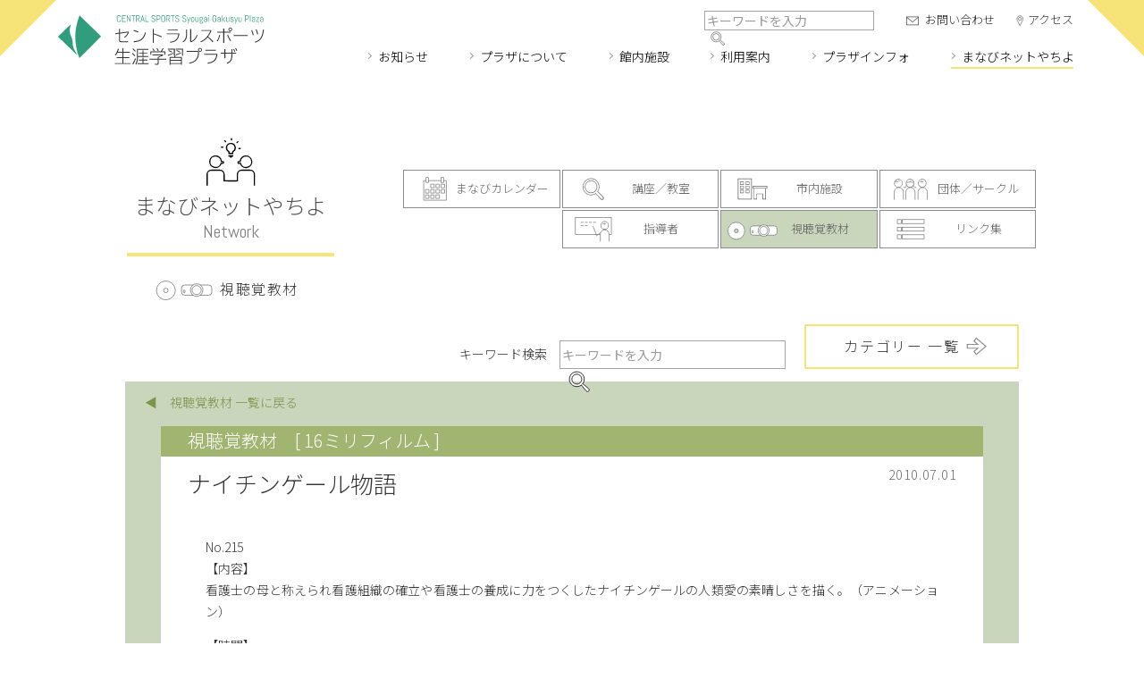

--- FILE ---
content_type: text/html; charset=UTF-8
request_url: https://www.syougai.yachiyo.chiba.jp/net/soft/film16mm/post-858/
body_size: 38525
content:
<!DOCTYPE html> 
<html lang="ja">
<head>
<meta charset="utf-8" />
<meta name="viewport" content="width=device-width, maximum-scale=1.0, user-scalable=yes">
<title>ナイチンゲール物語　 | 視聴覚教材 | まなびネットやちよ | セントラルスポーツ生涯学習プラザ</title>
<meta name="keywords" content="八千代市, 生涯学習" />
<meta name="description" content="No.215 【内容】 看護士の母と称えられ看護組織の確立や看護士の養成に力をつくしたナイチンゲールの人類愛の素晴しさを描く。（アニメーション） 【時間】 20分　　 【ジャンル】 特別活動　　　　 【対象】 幼・小（全）　　 【制作年】 Ｓ 61" />
<meta property="og:title" content="ナイチンゲール物語　 | 視聴覚教材 | まなびネットやちよ | セントラルスポーツ生涯学習プラザ" />
<meta property="og:type" content="article" />
<meta property="og:url" content="https://www.syougai.yachiyo.chiba.jp/net/soft/film16mm/post-858/" />
<meta property="og:image" content="https://www.syougai.yachiyo.chiba.jp/img/og_image.png" />
<meta property="og:description" content="No.215 【内容】 看護士の母と称えられ看護組織の確立や看護士の養成に力をつくしたナイチンゲールの人類愛の素晴しさを描く。（アニメーション） 【時間】 20分　　 【ジャンル】 特別活動　　　　 【対象】 幼・小（全）　　 【制作年】 Ｓ 61" />
<meta property="og:site_name" content="セントラルスポーツ生涯学習プラザ" />
<meta property="og:locale" content="ja_JP">
<link rel="icon" href="https://www.syougai.yachiyo.chiba.jp/img/favicon-48x48.png" type="image/png">
<link rel="apple-touch-icon-precomposed" href="https://www.syougai.yachiyo.chiba.jp/img/apple-icon-180x180.png">
<link rel="preconnect" href="https://fonts.googleapis.com">
<link rel="preconnect" href="https://fonts.gstatic.com" crossorigin>
<link href="https://fonts.googleapis.com/css2?family=Abel&family=Noto+Sans+JP:wght@300;400&display=swap" rel="stylesheet">    
<link rel="stylesheet" href="https://www.syougai.yachiyo.chiba.jp/wp/wp-content/themes/syougai_yachiyo2022/common/css/style.css" media="screen,print" />
<link rel="stylesheet" href="https://www.syougai.yachiyo.chiba.jp/wp/wp-content/themes/syougai_yachiyo2022/common/css/style_net.css" media="screen,print" />
<link rel="alternate" type="application/rss+xml" title="セントラルスポーツ生涯学習プラザ フィード" href="https://www.syougai.yachiyo.chiba.jp/feed/?post_type=news">
<script src="https://ajax.googleapis.com/ajax/libs/jquery/3.6.0/jquery.min.js"></script>
<script src="https://www.syougai.yachiyo.chiba.jp/wp/wp-content/themes/syougai_yachiyo2022/common/js/common.js"></script>
<script type="application/ld+json">
{
	"@context": "https://schema.org",
	"@graph":[
		{
			"@type":"Organization",
			"@id":"https://www.syougai.yachiyo.chiba.jp/#organization",
			"name":"セントラルスポーツ生涯学習プラザ",
			"description":"セントラルスポーツ生涯学習プラザはあなたの「学びたい」を応援します。",
			"url":"https://www.syougai.yachiyo.chiba.jp/",
			"telephone" : "+81-047-487-3718",
			"address": {
				"@type": "PostalAddress",
				"addressLocality": "八千代市ゆりのき台",
				"addressRegion": "千葉県",
				"postalCode": "276-0042",
				"streetAddress": "3-7-3",
				"addressCountry": "JP"
			},
			"contactPoint": [
				{ "@type" : "ContactPoint",
				"telephone" : "+81-047-487-3718",
				"contactType" : "customer service"
				}
			],
						"logo":{
				"@type":"ImageObject",
				"@id":"https://www.syougai.yachiyo.chiba.jp/#logo",
				"url":"https://www.syougai.yachiyo.chiba.jp/img/logo.svg",
				"caption":"セントラルスポーツ生涯学習プラザ"
			}
		},
		{
			"@type":"WebSite",
			"@id":"https://www.syougai.yachiyo.chiba.jp/#website",
			"url":"https://www.syougai.yachiyo.chiba.jp/",
			"name":"セントラルスポーツ生涯学習プラザ",
			"publisher":{
				"@id":"https://www.syougai.yachiyo.chiba.jp/#organization"
			},
			"potentialAction":{
				"@type":"SearchAction",
				"target":"https://www.syougai.yachiyo.chiba.jp/?s={search_term_string}",
				"query-input":"required name=search_term_string"
			}
		},
		{
			"@type":"WebPage",
			"@id":"https://www.syougai.yachiyo.chiba.jp/net/soft/film16mm/post-858/#webpage",
			"url":"https://www.syougai.yachiyo.chiba.jp/net/soft/film16mm/post-858/",
			"inLanguage":"ja_JP",
						"name":"ナイチンゲール物語　 | 視聴覚教材 | まなびネットやちよ | セントラルスポーツ生涯学習プラザ",
						"isPartOf":{
				"@id":"https://www.syougai.yachiyo.chiba.jp/#website"
			},
			"primaryImageOfPage":{
				"@type":"ImageObject",
				"@id":"https://www.syougai.yachiyo.chiba.jp/net/soft/film16mm/post-858/#primaryimage",
															"url":"https://www.syougai.yachiyo.chiba.jp/img/og_image.png",
										                				"caption":"セントラルスポーツ生涯学習プラザ"
                			},
			"datePublished": "2010-07-01T00:00:00+09:00",
			"dateModified": "2022-04-11T14:32:25+09:00",
						"description":"No.215 【内容】 看護士の母と称えられ看護組織の確立や看護士の養成に力をつくしたナイチンゲールの人類愛の素晴しさを描く。（アニメーション） 【時間】 20分　　 【ジャンル】 特別活動　　　　 【対象】 幼・小（全）　　 【制作年】 Ｓ 61"
									,"breadcrumb":{
				"@id":"https://www.syougai.yachiyo.chiba.jp/net/soft/film16mm/post-858/#breadcrumb"
			}
					}
		,{
			"@type": "BreadcrumbList",
			"@id":"https://www.syougai.yachiyo.chiba.jp/net/soft/film16mm/post-858/#breadcrumb",
			"itemListElement":[ 
			{
				"@type": "ListItem",
				"position": 1,
				"item": {
					"@id": "https://www.syougai.yachiyo.chiba.jp/",
					"url": "https://www.syougai.yachiyo.chiba.jp/",
					"name": "セントラルスポーツ生涯学習プラザ"
				}
			}
			,{
				"@type": "ListItem",
				"position": 2,
				"item": {
								"@id": "https://www.syougai.yachiyo.chiba.jp/network/",
					"url": "https://www.syougai.yachiyo.chiba.jp/network/",
									"name": "まなびネットやちよ"
											}
			}
						,{
				"@type": "ListItem",
				"position": 3,
				"item": {
										"@id": "https://www.syougai.yachiyo.chiba.jp/network/soft/",
						"url": "https://www.syougai.yachiyo.chiba.jp/network/soft/",
						"name": "視聴覚教材"
								}
			}
													,{
				"@type": "ListItem",
				"position": 4,
				"item": {
											"@id": "https://www.syougai.yachiyo.chiba.jp/net/soft/film16mm/post-858/",
						"url": "https://www.syougai.yachiyo.chiba.jp/net/soft/film16mm/post-858/",
																"name": "ナイチンゲール物語　"
									}
			}
									 ]
	 }
 ]
}
</script>
<meta name='robots' content='max-image-preview:large' />
<link rel='dns-prefetch' href='//help-api.30-sec.com' />
<link rel="alternate" title="oEmbed (JSON)" type="application/json+oembed" href="https://www.syougai.yachiyo.chiba.jp/wp-json/oembed/1.0/embed?url=https%3A%2F%2Fwww.syougai.yachiyo.chiba.jp%2Fnet%2Fsoft%2Ffilm16mm%2Fpost-858%2F" />
<link rel="alternate" title="oEmbed (XML)" type="text/xml+oembed" href="https://www.syougai.yachiyo.chiba.jp/wp-json/oembed/1.0/embed?url=https%3A%2F%2Fwww.syougai.yachiyo.chiba.jp%2Fnet%2Fsoft%2Ffilm16mm%2Fpost-858%2F&#038;format=xml" />
<style id='wp-img-auto-sizes-contain-inline-css' type='text/css'>
img:is([sizes=auto i],[sizes^="auto," i]){contain-intrinsic-size:3000px 1500px}
/*# sourceURL=wp-img-auto-sizes-contain-inline-css */
</style>
<style id='classic-theme-styles-inline-css' type='text/css'>
/*! This file is auto-generated */
.wp-block-button__link{color:#fff;background-color:#32373c;border-radius:9999px;box-shadow:none;text-decoration:none;padding:calc(.667em + 2px) calc(1.333em + 2px);font-size:1.125em}.wp-block-file__button{background:#32373c;color:#fff;text-decoration:none}
/*# sourceURL=/wp-includes/css/classic-themes.min.css */
</style>
<link rel='stylesheet' id='dashicons-css' href='https://www.syougai.yachiyo.chiba.jp/wp/wp-includes/css/dashicons.min.css?ver=6.9' type='text/css' media='all' />
<link rel='stylesheet' id='post-views-counter-frontend-css' href='https://www.syougai.yachiyo.chiba.jp/wp/wp-content/plugins/post-views-counter/css/frontend.css?ver=1.3.11' type='text/css' media='all' />
<link rel='stylesheet' id='jquerymodal-css' href='https://help-api.30-sec.com/wp/wp-content/themes/chat/css/jquery.modal.min.css' type='text/css' media='all' />
<link rel='stylesheet' id='utility-css' href='https://help-api.30-sec.com/wp/wp-content/themes/chat/css/utility.min.css' type='text/css' media='all' />
<link rel='stylesheet' id='mystyle-css' href='https://help-api.30-sec.com/wp/wp-content/themes/chat/css/mystyle.css' type='text/css' media='all' />
<script type="text/javascript" src="https://www.syougai.yachiyo.chiba.jp/wp/wp-includes/js/jquery/jquery.min.js?ver=3.7.1" id="jquery-core-js"></script>
<script type="text/javascript" src="https://www.syougai.yachiyo.chiba.jp/wp/wp-includes/js/jquery/jquery-migrate.min.js?ver=3.4.1" id="jquery-migrate-js"></script>
<link rel="https://api.w.org/" href="https://www.syougai.yachiyo.chiba.jp/wp-json/" /><link rel="alternate" title="JSON" type="application/json" href="https://www.syougai.yachiyo.chiba.jp/wp-json/wp/v2/net/858" /><link rel='shortlink' href='https://www.syougai.yachiyo.chiba.jp/?p=858' />

		<style>
			#wp-admin-bar-pvc-post-views .pvc-graph-container { padding-top: 6px; padding-bottom: 6px; position: relative; display: block; height: 100%; box-sizing: border-box; }
			#wp-admin-bar-pvc-post-views .pvc-line-graph {
				display: inline-block;
				width: 1px;
				margin-right: 1px;
				background-color: #ccc;
				vertical-align: baseline;
			}
			#wp-admin-bar-pvc-post-views .pvc-line-graph:hover { background-color: #eee; }
			#wp-admin-bar-pvc-post-views .pvc-line-graph-0 { height: 1% }
			#wp-admin-bar-pvc-post-views .pvc-line-graph-1 { height: 5% }
			#wp-admin-bar-pvc-post-views .pvc-line-graph-2 { height: 10% }
			#wp-admin-bar-pvc-post-views .pvc-line-graph-3 { height: 15% }
			#wp-admin-bar-pvc-post-views .pvc-line-graph-4 { height: 20% }
			#wp-admin-bar-pvc-post-views .pvc-line-graph-5 { height: 25% }
			#wp-admin-bar-pvc-post-views .pvc-line-graph-6 { height: 30% }
			#wp-admin-bar-pvc-post-views .pvc-line-graph-7 { height: 35% }
			#wp-admin-bar-pvc-post-views .pvc-line-graph-8 { height: 40% }
			#wp-admin-bar-pvc-post-views .pvc-line-graph-9 { height: 45% }
			#wp-admin-bar-pvc-post-views .pvc-line-graph-10 { height: 50% }
			#wp-admin-bar-pvc-post-views .pvc-line-graph-11 { height: 55% }
			#wp-admin-bar-pvc-post-views .pvc-line-graph-12 { height: 60% }
			#wp-admin-bar-pvc-post-views .pvc-line-graph-13 { height: 65% }
			#wp-admin-bar-pvc-post-views .pvc-line-graph-14 { height: 70% }
			#wp-admin-bar-pvc-post-views .pvc-line-graph-15 { height: 75% }
			#wp-admin-bar-pvc-post-views .pvc-line-graph-16 { height: 80% }
			#wp-admin-bar-pvc-post-views .pvc-line-graph-17 { height: 85% }
			#wp-admin-bar-pvc-post-views .pvc-line-graph-18 { height: 90% }
			#wp-admin-bar-pvc-post-views .pvc-line-graph-19 { height: 95% }
			#wp-admin-bar-pvc-post-views .pvc-line-graph-20 { height: 100% }
		</style><style id='global-styles-inline-css' type='text/css'>
:root{--wp--preset--aspect-ratio--square: 1;--wp--preset--aspect-ratio--4-3: 4/3;--wp--preset--aspect-ratio--3-4: 3/4;--wp--preset--aspect-ratio--3-2: 3/2;--wp--preset--aspect-ratio--2-3: 2/3;--wp--preset--aspect-ratio--16-9: 16/9;--wp--preset--aspect-ratio--9-16: 9/16;--wp--preset--color--black: #000000;--wp--preset--color--cyan-bluish-gray: #abb8c3;--wp--preset--color--white: #ffffff;--wp--preset--color--pale-pink: #f78da7;--wp--preset--color--vivid-red: #cf2e2e;--wp--preset--color--luminous-vivid-orange: #ff6900;--wp--preset--color--luminous-vivid-amber: #fcb900;--wp--preset--color--light-green-cyan: #7bdcb5;--wp--preset--color--vivid-green-cyan: #00d084;--wp--preset--color--pale-cyan-blue: #8ed1fc;--wp--preset--color--vivid-cyan-blue: #0693e3;--wp--preset--color--vivid-purple: #9b51e0;--wp--preset--gradient--vivid-cyan-blue-to-vivid-purple: linear-gradient(135deg,rgb(6,147,227) 0%,rgb(155,81,224) 100%);--wp--preset--gradient--light-green-cyan-to-vivid-green-cyan: linear-gradient(135deg,rgb(122,220,180) 0%,rgb(0,208,130) 100%);--wp--preset--gradient--luminous-vivid-amber-to-luminous-vivid-orange: linear-gradient(135deg,rgb(252,185,0) 0%,rgb(255,105,0) 100%);--wp--preset--gradient--luminous-vivid-orange-to-vivid-red: linear-gradient(135deg,rgb(255,105,0) 0%,rgb(207,46,46) 100%);--wp--preset--gradient--very-light-gray-to-cyan-bluish-gray: linear-gradient(135deg,rgb(238,238,238) 0%,rgb(169,184,195) 100%);--wp--preset--gradient--cool-to-warm-spectrum: linear-gradient(135deg,rgb(74,234,220) 0%,rgb(151,120,209) 20%,rgb(207,42,186) 40%,rgb(238,44,130) 60%,rgb(251,105,98) 80%,rgb(254,248,76) 100%);--wp--preset--gradient--blush-light-purple: linear-gradient(135deg,rgb(255,206,236) 0%,rgb(152,150,240) 100%);--wp--preset--gradient--blush-bordeaux: linear-gradient(135deg,rgb(254,205,165) 0%,rgb(254,45,45) 50%,rgb(107,0,62) 100%);--wp--preset--gradient--luminous-dusk: linear-gradient(135deg,rgb(255,203,112) 0%,rgb(199,81,192) 50%,rgb(65,88,208) 100%);--wp--preset--gradient--pale-ocean: linear-gradient(135deg,rgb(255,245,203) 0%,rgb(182,227,212) 50%,rgb(51,167,181) 100%);--wp--preset--gradient--electric-grass: linear-gradient(135deg,rgb(202,248,128) 0%,rgb(113,206,126) 100%);--wp--preset--gradient--midnight: linear-gradient(135deg,rgb(2,3,129) 0%,rgb(40,116,252) 100%);--wp--preset--font-size--small: 13px;--wp--preset--font-size--medium: 20px;--wp--preset--font-size--large: 36px;--wp--preset--font-size--x-large: 42px;--wp--preset--spacing--20: 0.44rem;--wp--preset--spacing--30: 0.67rem;--wp--preset--spacing--40: 1rem;--wp--preset--spacing--50: 1.5rem;--wp--preset--spacing--60: 2.25rem;--wp--preset--spacing--70: 3.38rem;--wp--preset--spacing--80: 5.06rem;--wp--preset--shadow--natural: 6px 6px 9px rgba(0, 0, 0, 0.2);--wp--preset--shadow--deep: 12px 12px 50px rgba(0, 0, 0, 0.4);--wp--preset--shadow--sharp: 6px 6px 0px rgba(0, 0, 0, 0.2);--wp--preset--shadow--outlined: 6px 6px 0px -3px rgb(255, 255, 255), 6px 6px rgb(0, 0, 0);--wp--preset--shadow--crisp: 6px 6px 0px rgb(0, 0, 0);}:where(.is-layout-flex){gap: 0.5em;}:where(.is-layout-grid){gap: 0.5em;}body .is-layout-flex{display: flex;}.is-layout-flex{flex-wrap: wrap;align-items: center;}.is-layout-flex > :is(*, div){margin: 0;}body .is-layout-grid{display: grid;}.is-layout-grid > :is(*, div){margin: 0;}:where(.wp-block-columns.is-layout-flex){gap: 2em;}:where(.wp-block-columns.is-layout-grid){gap: 2em;}:where(.wp-block-post-template.is-layout-flex){gap: 1.25em;}:where(.wp-block-post-template.is-layout-grid){gap: 1.25em;}.has-black-color{color: var(--wp--preset--color--black) !important;}.has-cyan-bluish-gray-color{color: var(--wp--preset--color--cyan-bluish-gray) !important;}.has-white-color{color: var(--wp--preset--color--white) !important;}.has-pale-pink-color{color: var(--wp--preset--color--pale-pink) !important;}.has-vivid-red-color{color: var(--wp--preset--color--vivid-red) !important;}.has-luminous-vivid-orange-color{color: var(--wp--preset--color--luminous-vivid-orange) !important;}.has-luminous-vivid-amber-color{color: var(--wp--preset--color--luminous-vivid-amber) !important;}.has-light-green-cyan-color{color: var(--wp--preset--color--light-green-cyan) !important;}.has-vivid-green-cyan-color{color: var(--wp--preset--color--vivid-green-cyan) !important;}.has-pale-cyan-blue-color{color: var(--wp--preset--color--pale-cyan-blue) !important;}.has-vivid-cyan-blue-color{color: var(--wp--preset--color--vivid-cyan-blue) !important;}.has-vivid-purple-color{color: var(--wp--preset--color--vivid-purple) !important;}.has-black-background-color{background-color: var(--wp--preset--color--black) !important;}.has-cyan-bluish-gray-background-color{background-color: var(--wp--preset--color--cyan-bluish-gray) !important;}.has-white-background-color{background-color: var(--wp--preset--color--white) !important;}.has-pale-pink-background-color{background-color: var(--wp--preset--color--pale-pink) !important;}.has-vivid-red-background-color{background-color: var(--wp--preset--color--vivid-red) !important;}.has-luminous-vivid-orange-background-color{background-color: var(--wp--preset--color--luminous-vivid-orange) !important;}.has-luminous-vivid-amber-background-color{background-color: var(--wp--preset--color--luminous-vivid-amber) !important;}.has-light-green-cyan-background-color{background-color: var(--wp--preset--color--light-green-cyan) !important;}.has-vivid-green-cyan-background-color{background-color: var(--wp--preset--color--vivid-green-cyan) !important;}.has-pale-cyan-blue-background-color{background-color: var(--wp--preset--color--pale-cyan-blue) !important;}.has-vivid-cyan-blue-background-color{background-color: var(--wp--preset--color--vivid-cyan-blue) !important;}.has-vivid-purple-background-color{background-color: var(--wp--preset--color--vivid-purple) !important;}.has-black-border-color{border-color: var(--wp--preset--color--black) !important;}.has-cyan-bluish-gray-border-color{border-color: var(--wp--preset--color--cyan-bluish-gray) !important;}.has-white-border-color{border-color: var(--wp--preset--color--white) !important;}.has-pale-pink-border-color{border-color: var(--wp--preset--color--pale-pink) !important;}.has-vivid-red-border-color{border-color: var(--wp--preset--color--vivid-red) !important;}.has-luminous-vivid-orange-border-color{border-color: var(--wp--preset--color--luminous-vivid-orange) !important;}.has-luminous-vivid-amber-border-color{border-color: var(--wp--preset--color--luminous-vivid-amber) !important;}.has-light-green-cyan-border-color{border-color: var(--wp--preset--color--light-green-cyan) !important;}.has-vivid-green-cyan-border-color{border-color: var(--wp--preset--color--vivid-green-cyan) !important;}.has-pale-cyan-blue-border-color{border-color: var(--wp--preset--color--pale-cyan-blue) !important;}.has-vivid-cyan-blue-border-color{border-color: var(--wp--preset--color--vivid-cyan-blue) !important;}.has-vivid-purple-border-color{border-color: var(--wp--preset--color--vivid-purple) !important;}.has-vivid-cyan-blue-to-vivid-purple-gradient-background{background: var(--wp--preset--gradient--vivid-cyan-blue-to-vivid-purple) !important;}.has-light-green-cyan-to-vivid-green-cyan-gradient-background{background: var(--wp--preset--gradient--light-green-cyan-to-vivid-green-cyan) !important;}.has-luminous-vivid-amber-to-luminous-vivid-orange-gradient-background{background: var(--wp--preset--gradient--luminous-vivid-amber-to-luminous-vivid-orange) !important;}.has-luminous-vivid-orange-to-vivid-red-gradient-background{background: var(--wp--preset--gradient--luminous-vivid-orange-to-vivid-red) !important;}.has-very-light-gray-to-cyan-bluish-gray-gradient-background{background: var(--wp--preset--gradient--very-light-gray-to-cyan-bluish-gray) !important;}.has-cool-to-warm-spectrum-gradient-background{background: var(--wp--preset--gradient--cool-to-warm-spectrum) !important;}.has-blush-light-purple-gradient-background{background: var(--wp--preset--gradient--blush-light-purple) !important;}.has-blush-bordeaux-gradient-background{background: var(--wp--preset--gradient--blush-bordeaux) !important;}.has-luminous-dusk-gradient-background{background: var(--wp--preset--gradient--luminous-dusk) !important;}.has-pale-ocean-gradient-background{background: var(--wp--preset--gradient--pale-ocean) !important;}.has-electric-grass-gradient-background{background: var(--wp--preset--gradient--electric-grass) !important;}.has-midnight-gradient-background{background: var(--wp--preset--gradient--midnight) !important;}.has-small-font-size{font-size: var(--wp--preset--font-size--small) !important;}.has-medium-font-size{font-size: var(--wp--preset--font-size--medium) !important;}.has-large-font-size{font-size: var(--wp--preset--font-size--large) !important;}.has-x-large-font-size{font-size: var(--wp--preset--font-size--x-large) !important;}
/*# sourceURL=global-styles-inline-css */
</style>
</head>

<!-- Google tag (gtag.js) -->
<script async src="https://www.googletagmanager.com/gtag/js?id=G-Q7XM61L95F"></script>
<script>
  window.dataLayer = window.dataLayer || [];
  function gtag(){dataLayer.push(arguments);}
  gtag('js', new Date());

  gtag('config', 'G-Q7XM61L95F');
</script>
<!-- / Google tag (gtag.js) -->

<body id="b-net_entry" class="b-network b-soft b-singular">
<header class="header">
	<div class="header_inner">

        
		<a class="header_logo header_logo_central" href="https://www.syougai.yachiyo.chiba.jp/">セントラルスポーツ生涯学習プラザ</a>
		
        
        <div class="header_nav">
            <nav class="global_nav">

                <ul class="gnav_ul">
	<li class="gnav_li gnav_li_home">
		<a class="gnav_a" href="https://www.syougai.yachiyo.chiba.jp/"><span class="gnav_label">トップページ</span><span class="gnav_label_en">Home</span></a>
	</li>
	<li class="gnav_li gnav_li_1 gnav_li_news">
		<a class="gnav_a" href="https://www.syougai.yachiyo.chiba.jp/news/"><span class="gnav_label">お知らせ</span><span class="gnav_label_en">News</span></a>
	</li>
	<li class="gnav_li gnav_li_1 gnav_li_about">
		<a class="gnav_a" href="https://www.syougai.yachiyo.chiba.jp/about/"><span class="gnav_label">プラザについて</span><span class="gnav_label_en">About</span></a>
	</li>
	<li class="gnav_li gnav_li_1 gnav_li_facility">
		<a class="gnav_a" href="https://www.syougai.yachiyo.chiba.jp/facility/"><span class="gnav_label gnav_label_s">館内施設</span><span class="gnav_label gnav_label_l">館内のご案内</span><span class="gnav_label_en">Facility</span></a>
        <nav class="gnav_menu">
            <ul class="gmenu_ul">
                <li class="gmenu_li gmenu_li_facility04"><a class="gmenu_a" href="https://www.syougai.yachiyo.chiba.jp/facility/f4/"><span class="gmenu_label">4F　<br class="br_sp">スタジオ／トレーニング室</span></a></li>
                <li class="gmenu_li gmenu_li_facility03"><a class="gmenu_a" href="https://www.syougai.yachiyo.chiba.jp/facility/f3/"><span class="gmenu_label">3F　<br class="br_sp">研修室／クラブハウス</span></a></li>
                <li class="gmenu_li gmenu_li_facility02"><a class="gmenu_a" href="https://www.syougai.yachiyo.chiba.jp/facility/f2/"><span class="gmenu_label">2F　<br class="br_sp">多目的ホール／アリーナ</span></a></li>
                <li class="gmenu_li gmenu_li_facility01"><a class="gmenu_a" href="https://www.syougai.yachiyo.chiba.jp/facility/"><span class="gmenu_label">1F　<br class="br_sp">温水プール／活動支援室<br>学習相談・情報提供コーナー</span></a></li>
            </ul>
        </nav>
	</li> 
	<li class="gnav_li gnav_li_1 gnav_li_guide">
		<a class="gnav_a" href="https://www.syougai.yachiyo.chiba.jp/guide/"><span class="gnav_label gnav_label_s">利用案内</span><span class="gnav_label gnav_label_l">施設の利用について</span><span class="gnav_label_en">Guide</span></a>
        <nav class="gnav_menu">
            <ul class="gmenu_ul">
                <li class="gmenu_li gmenu_li_guide_info"><a class="gmenu_a" href="https://www.syougai.yachiyo.chiba.jp/guide/"><span class="gmenu_label">施設利用の流れ</span></a></li>
                <li class="gmenu_li gmenu_li_guide_fee"><a class="gmenu_a" href="https://www.syougai.yachiyo.chiba.jp/guide/fee/"><span class="gmenu_label">料金表</span></a></li>
                <li class="gmenu_li gmenu_li_guide_access"><a class="gmenu_a" href="https://www.syougai.yachiyo.chiba.jp/guide/access/"><span class="gmenu_label">アクセス</span></a></li>
                <li class="gmenu_li gmenu_li_guide_reserve"><a class="gmenu_a" href="https://www.cm1.eprs.jp/yoyaku-chiba/w/index.jsp?communitycd=Y4" target="_blank"><span class="gmenu_label">予約システム</span></a></li>
                <li class="gmenu_li gmenu_li_guide_program"><a class="gmenu_a" href="https://www.syougai.yachiyo.chiba.jp/guide/program/"><span class="gmenu_label">プログラムスケジュール</span></a></li>
            </ul>
        </nav>
	</li>
	<li class="gnav_li gnav_li_1 gnav_li_plazainfo">
		<a class="gnav_a" href="https://www.syougai.yachiyo.chiba.jp/plazainfo/"><span class="gnav_label gnav_label_s">プラザインフォ</span><span class="gnav_label gnav_label_l">プラザからみなさんへ</span><span class="gnav_label_en">Plaza Info</span></a>
        <nav class="gnav_menu">
            <ul class="gmenu_ul">
                <li class="gmenu_li gmenu_li_plazainfo_calendar"><a class="gmenu_a" href="https://www.syougai.yachiyo.chiba.jp/plazainfo/"><span class="gmenu_label">プラザカレンダー</span></a></li>
                <li class="gmenu_li gmenu_li_plazainfo_report"><a class="gmenu_a" href="https://www.syougai.yachiyo.chiba.jp/report/"><span class="gmenu_label">まなびレポート</span></a></li>
                <li class="gmenu_li gmenu_li_plazainfo_college"><a class="gmenu_a" href="https://www.syougai.yachiyo.chiba.jp/plazainfo/college/"><span class="gmenu_label">市民カレッジ</span></a></li>
                <li class="gmenu_li gmenu_li_plazainfo_volunteer"><a class="gmenu_a" href="https://www.syougai.yachiyo.chiba.jp/plazainfo/volunteer/"><span class="gmenu_label">ボランティアバンク</span></a></li>
                <li class="gmenu_li gmenu_li_plazainfo_enquete"><a class="gmenu_a" href="https://www.syougai.yachiyo.chiba.jp/plazainfo/enquete/"><span class="gmenu_label">アンケート</span></a></li>
            </ul>
        </nav>
	</li>
	<li class="gnav_li gnav_li_1 gnav_li_net">
		<a class="gnav_a" href="https://www.syougai.yachiyo.chiba.jp/net/"><span class="gnav_label">まなびネット<br class="br_sp">やちよ</span><span class="gnav_label_en">Network</span></a>
        <nav class="gnav_menu">
            <ul class="gmenu_ul">
                <li class="gmenu_li gmenu_li_net_calendar"><a class="gmenu_a" href="https://www.syougai.yachiyo.chiba.jp/net-calendar/"><span class="gmenu_label">まなびカレンダー</span></a></li>
                <li class="gmenu_li gmenu_li_net_news"><a class="gmenu_a" href="https://www.syougai.yachiyo.chiba.jp/net/"><span class="gmenu_label">生涯学習情報のお知らせ</span></a></li>
                <li class="gmenu_li gmenu_li_net_class"><a class="gmenu_a" href="https://www.syougai.yachiyo.chiba.jp/net/class/"><span class="gmenu_label">講座／教室</span></a></li>
                <li class="gmenu_li gmenu_li_net_facility"><a class="gmenu_a" href="https://www.syougai.yachiyo.chiba.jp/net/facility/"><span class="gmenu_label">市内施設</span></a></li>
                <li class="gmenu_li gmenu_li_net_circle"><a class="gmenu_a" href="https://www.syougai.yachiyo.chiba.jp/net/circle/"><span class="gmenu_label">団体／サークル</span></a></li>
                <li class="gmenu_li gmenu_li_net_leader"><a class="gmenu_a" href="https://www.syougai.yachiyo.chiba.jp/net/leader/"><span class="gmenu_label">指導者</span></a></li>
                <li class="gmenu_li gmenu_li_net_soft"><a class="gmenu_a" href="https://www.syougai.yachiyo.chiba.jp/net/soft/"><span class="gmenu_label">視聴覚教材</span></a></li>
                <li class="gmenu_li gmenu_li_net_link"><a class="gmenu_a" href="https://www.syougai.yachiyo.chiba.jp/net-link/"><span class="gmenu_label">リンク集</span></a></li>
            </ul>
        </nav>
	</li>
	<li class="gnav_li gnav_li_2 gnav_li_contact">
		<a class="gnav_a" href="https://www.syougai.yachiyo.chiba.jp/contact/"><span class="gnav_label">お問い合わせ</span><span class="gnav_label_en">Contact</span></a>
	</li>
	<li class="gnav_li gnav_li_2 gnav_li_access">
		<a class="gnav_a" href="https://www.syougai.yachiyo.chiba.jp/guide/access/"><span class="gnav_label">アクセス</span><span class="gnav_label_en">Access</span></a>
	</li>


</ul>

            </nav>
            <div class="header_search">

                <form method="get" id="siteSearch" action="https://www.syougai.yachiyo.chiba.jp/">
    <fieldset class="sitesearch">
        <input type="text" name="s" id="searchInput" class="sitesearch_search" value="" placeholder="キーワードを入力">
        <input type="submit" value="検索" accesskey="f" class="sitesearch_submit">
    </fieldset>
</form>                

            </div>
        </div>
        <div class="btn_menu"><a href=""><span>メニュー</span></a></div>
        <div class="bg_menu"></div>
	</div>
</header>
<!-- / header -->
<main class="contents contents_entry contents_network contents_net_entry">
<div class="content_wrap content_wrap_net_entry">
<header class="content_header">

    
    <h1 class="content_label content_label_network">
		<span class="content_label_ja">まなびネットやちよ</span>
		<span class="content_label_en">network</span>
        		<span class="content_label_sub content_label_sub_soft">視聴覚教材</span>
        	</h1>

        
    <div class="content_header_nav content_header_nav_net">
        <div class="archive_nav archive_nav_cat archive_nav_net">

                            <ul class="catlist catlist_net catlist_net_net_entry">

            
                <li class="catlist_item catlist_item_net catlist_item_calendar">
                    <a class="catlist_item_a" href="https://www.syougai.yachiyo.chiba.jp/net-calendar/">まなびカレンダー</a>
                </li>

            
                            <li class="catlist_item catlist_item_net catlist_item_class">
                    <a class="catlist_item_a" href="https://www.syougai.yachiyo.chiba.jp/net/class/">講座／教室</a>
                </li>
                            <li class="catlist_item catlist_item_net catlist_item_facility">
                    <a class="catlist_item_a" href="https://www.syougai.yachiyo.chiba.jp/net/facility/">市内施設</a>
                </li>
                            <li class="catlist_item catlist_item_net catlist_item_circle">
                    <a class="catlist_item_a" href="https://www.syougai.yachiyo.chiba.jp/net/circle/">団体／サークル</a>
                </li>
                            <li class="catlist_item catlist_item_net catlist_item_leader">
                    <a class="catlist_item_a" href="https://www.syougai.yachiyo.chiba.jp/net/leader/">指導者</a>
                </li>
                            <li class="catlist_item catlist_item_net catlist_item_soft current_page_item">
                    <a class="catlist_item_a" href="https://www.syougai.yachiyo.chiba.jp/net/soft/">視聴覚教材</a>
                </li>
            
            
                <li class="catlist_item catlist_item_net catlist_item_link">
                    <a class="catlist_item_a" href="https://www.syougai.yachiyo.chiba.jp/net-link/">リンク集</a>
                </li>

            
        </ul>
            
</div><!-- /.archive_nav -->
    </div>

    
</header>


 <div class="content content_network">
    <div class="net_search_catindex">
        <span class="label_sitesearch">キーワード検索</span>
        <form method="get" id="siteSearch-net" action="https://www.syougai.yachiyo.chiba.jp/">
    <fieldset class="sitesearch">
        <input type="text" name="s" id="searchInput-net" class="sitesearch_search" value="" placeholder="キーワードを入力">
        <input type="hidden" name="post_type" value="net">
        <input type="submit" value="検索" accesskey="f" class="sitesearch_submit">
    </fieldset>
</form>                
        <a class="btn_box_arrow btn_box_arrow_s" href="https://www.syougai.yachiyo.chiba.jp//net-catindex/"><span class="btn_ba_label">カテゴリー 一覧</span></a>
    </div>
</div><!-- /.content -->


<div class="content content_cat_color content_net_entry content_network content_soft">

            <div class="net_backto_index net_backto_index_soft">
            <a href="https://www.syougai.yachiyo.chiba.jp/net/soft/">&#x25c0;　視聴覚教材 一覧に戻る</a>
        </div>
    
		
    <article class="entry entry_network">
        <header class="entry_header entry_header_network">
            <div class="entry_tags">
                                                <a class="entry_cat entry_cat_net entry_cat_soft" href="https://www.syougai.yachiyo.chiba.jp/net/soft/">視聴覚教材</a>
                                            <a class="entry_cat entry_cat_net entry_cat_child entry_cat_soft" href="https://www.syougai.yachiyo.chiba.jp/net/soft/film16mm/">[ 16ミリフィルム ]</a>
                                                                                </div>
                            <div class="entry_date">2010.07.01</div>
                        <h1 class="entry_title">ナイチンゲール物語　</h1>
        </header>
                <section class="section_body entry_body entry_body_network">

            
            <div class="sbody_text">
                <p>No.215<br />
【内容】<br />
看護士の母と称えられ看護組織の確立や看護士の養成に力をつくしたナイチンゲールの人類愛の素晴しさを描く。（アニメーション）</p>
<p>【時間】<br />
20分　　</p>
<p>【ジャンル】<br />
特別活動　　　　</p>
<p>【対象】<br />
幼・小（全）　　</p>
<p>【制作年】<br />
Ｓ 61</p>
            </div>

            
                
                
                
            
            
        </section><!-- /.section_body -->
            </article>

		
</div><!-- /.content -->



</div><!-- /.content_wrap -->
</main><!-- /main.contents -->


<footer class="footer">
	<div class="footer_info_wrap content_wrap content_wrap_deco">
		<div class="footer_info content">
            <ul class="footer_info_nav">
                <li class="footer_info_navitem">
            		<a class="footer_info_navitem_a" href="https://www.syougai.yachiyo.chiba.jp/sitemap/">サイトマップ</a>
                </li>
                <li class="footer_info_navitem">
            		<a class="footer_info_navitem_a" href="https://www.syougai.yachiyo.chiba.jp/privacy/">プライバシーポリシー</a>
                </li>
                <li class="footer_info_navitem">
            		<a class="footer_info_navitem_a" href="https://www.syougai.yachiyo.chiba.jp/aboutsite/">このサイトについて</a>
                </li>
            </ul>
            <div class="footer_info_address">
                <p>
                    セントラルスポーツ生涯学習プラザ<br>
                    住所：〒276-0042 <br class="br_sp">千葉県八千代市ゆりのき台3丁目7番3　<a href="https://www.syougai.yachiyo.chiba.jp/guide/access/?id=access-map">&nbsp;&gt;&gt; 地図&nbsp;</a><br>
                    <a class="footer_info_tel" href="tel:047-487-3718">TEL：047-487-3718</a>（生涯学習に関する問い合わせ） <br class="br_sp">FAX：047-487-3720<br>
                    <a class="footer_info_tel" href="tel:047-487-3719">TEL：047-487-3719</a>（施設の利用に関する問い合わせ）
                </p>
            </div>
		</div>
		<div class="footer_copy"><small>&copy; Yachiyo City Sougou Syougai Gakusyu Plaza</small></div>
	</div>
</footer>
<div class="page-top"><a href="#pagetop">Page Top</a></div>





<script>
if ('loading' in HTMLImageElement.prototype) { 
  const images = document.querySelectorAll('img[loading="lazy"]');
  const img_srcset = document.querySelectorAll("img[data-srcset]");
  const sources = document.querySelectorAll("source[data-srcset]");
 
  if(images.length > 0) {
    images.forEach(img => {
      if(img.dataset.src) {
         img.src = img.dataset.src;
      }
    });
  }
  if(img_srcset.length > 0) {
    img_srcset.forEach(img_srcset => {
      img_srcset.srcset = img_srcset.dataset.srcset;
    });
  }
  if(sources.length > 0){
    sources.forEach(source => {
      source.srcset = source.dataset.srcset;
    });
  }
} else {
  const script = document.createElement('script');
  script.src = 'https://cdnjs.cloudflare.com/ajax/libs/lazysizes/5.3.0/lazysizes.min.js';
  document.body.appendChild(script);
}
</script>

<div  id="help">
<img src="https://help-api.30-sec.com/wp/wp-content/themes/chat/img/chatclose.png" alt="閉じる" class="close">
<a class="noscroll open" href="#chatModal"><img src="https://help-api.30-sec.com/wp/wp-content/themes/chat/img/chatopen.png" alt="FAQサポート" class=""></a>
</div>
<div id="chatModal" class="modal">
<div class="card">
<div class="card-header"><img src="https://help-api.30-sec.com/wp/wp-content/themes/chat/img/yacchi.png" width="40" alt="" class="me-4">FAQサポート</div>
<div class="card-body">
<div id="chatBox"></div>
</div>
<div class="card-footer"><a href="#" rel="modal:close" class="btn btn-lg btn-secondary noscroll">閉じる</a></div>
</div>
</div>
<script type="speculationrules">
{"prefetch":[{"source":"document","where":{"and":[{"href_matches":"/*"},{"not":{"href_matches":["/wp/wp-*.php","/wp/wp-admin/*","/wp/wp-content/uploads/*","/wp/wp-content/*","/wp/wp-content/plugins/*","/wp/wp-content/themes/syougai_yachiyo2022/*","/*\\?(.+)"]}},{"not":{"selector_matches":"a[rel~=\"nofollow\"]"}},{"not":{"selector_matches":".no-prefetch, .no-prefetch a"}}]},"eagerness":"conservative"}]}
</script>
<script type="text/javascript" src="https://help-api.30-sec.com/wp/wp-content/themes/chat/js/jquery.modal.min.js" id="jquerymodal-js"></script>
<script type="text/javascript" src="https://help-api.30-sec.com/wp/wp-content/themes/chat/js/script.js" id="myscript-js"></script>
</body>
</html>


--- FILE ---
content_type: text/css
request_url: https://www.syougai.yachiyo.chiba.jp/wp/wp-content/themes/syougai_yachiyo2022/common/css/style_net.css
body_size: 20209
content:
@charset "UTF-8";
/* net */

/* まなびネット　共通 ********************/

.net_search_catindex .label_sitesearch{
    display: inline-block;
}

@media print, screen and (min-width: 768px) { /****** tablet以上 ******/

    .net_search_catindex{
        display: flex;
        justify-content: flex-end;
        align-items: flex-end;
        padding-bottom: 1em;
    }
    .section_net_index + .net_search_catindex{
        align-items: center;
        padding: 35px 35px 80px 0;
    }
    .net_search_catindex .label_sitesearch{
        padding-right: 1em;
        padding-bottom: 0.4em;
    }
    .net_search_catindex .sitesearch{
        width: 253px;
        height: 32px;
    }
    .net_search_catindex .btn_box_arrow{
        margin-left: 1.5em;
    }
	
}
@media screen and (max-width: 767px) { /**** tablet未満（SP） ****/

    .net_search_catindex{
        padding-bottom: 1em;
    }
    .section_net_index + .net_search_catindex{
        padding-bottom: 5em;
    }
    .net_search_catindex .btn_box_arrow{
        margin: 0.5em 0 0 auto;
    }

/*    .net_search_catindex{
        display: none;
    }
    #b-net .net_search_catindex{
        display: block;
    }
*/
}


/* まなびネット　tax, single ********************/

/* ページタイトル 下層 */
.content_label_sub{
    display: flex;
    justify-content: center;
    align-items: center;
    padding-top: 1.0em;
    padding-right: 0.5em;
    font-size: 1.1429em;
    letter-spacing: 0.1em;
    border-top: solid 4px #F6E479;
}
.content_label_sub::before{
    display: block;
    width: 4.0em;
    height: 2.5em;
    content: "";
    background: 50% 50% no-repeat;
    background-size: contain;
}
.content_label_sub_soft::before{
    margin-right: 0.5em;
}

.content_label_sub.content_label_sub_net-catindex::before,
.content_label_sub.content_label_sub_search::before{
    width: 1px;
    background: none;
}

@media print, screen and (min-width: 768px) { /****** tablet以上 ******/

    /* ページタイトル 下層 */
    .content_header .content_label_network{
        padding-bottom: 0;
    }
    #b-net .content_header .content_label_network{
        padding-bottom: 3em;
    }
    
    .content_label_sub{
        width: calc(100% + 1em);
        margin: 0.8em -0.5em 0;
    }

}
@media screen and (max-width: 767px) { /**** tablet未満（SP） ****/
	
    /* ページタイトル 下層 */
    .content_label_sub{
        width: 75%;
        margin: 0.8em 0 0;
    }

}

/* カテゴリーメニュー */
.content_header_nav_net .catlist_net{
    display: flex;
    flex-wrap: wrap;
}
.content_header_nav_net .catlist_item_net{
    margin: 1px;
}
.content_header_nav_net .catlist_item_net a{
    display: block;
    padding-left: 4em;
    font-size: 0.9286em;
    line-height: 2.5;
    text-align: center;
    color: #666;
    border: solid 1px #8C8B8D;
    background: 0.5em 50% no-repeat;
    background-size: 4.3em auto;
}

.content_label_sub_net-calendar::before,
.content_header_nav_net .catlist_item_calendar a{
    background-image: url("../../img/common/icn_net_calendar.svg");
}
.content_label_sub_class::before,
.content_header_nav_net .catlist_item_class a{
    background-image: url("../../img/common/icn_net_class.svg");
}
.content_label_sub_facility::before,
.content_header_nav_net .catlist_item_facility a{
    background-image: url("../../img/common/icn_net_facility.svg");
}
.content_label_sub_circle::before,
.content_header_nav_net .catlist_item_circle a{
    background-image: url("../../img/common/icn_net_circle.svg");
}
.content_label_sub_leader::before,
.content_header_nav_net .catlist_item_leader a{
    background-image: url("../../img/common/icn_net_leader.svg");
}
.content_label_sub_soft::before,
.content_header_nav_net .catlist_item_soft a{
    background-image: url("../../img/common/icn_net_soft.svg");
}
.content_label_sub_net-link::before,
.content_header_nav_net .catlist_item_link a{
    background-image: url("../../img/common/icn_net_link.svg");
}

.content_cat_color.content_net-calendar,
.content_header_nav_net .current_page_item.catlist_item_calendar a,
.content_header_nav_net .catlist_item_calendar a:hover{
    background-color: #DEEBF2;
}
.content_cat_color.content_class,
.content_header_nav_net .current_page_item.catlist_item_class a,
.content_header_nav_net .catlist_item_class a:hover{
    background-color: #F4E7EF;
}
.content_cat_color.content_facility,
.content_header_nav_net .current_page_item.catlist_item_facility a,
.content_header_nav_net .catlist_item_facility a:hover{
    background-color: #FCE1C9;
}
.content_cat_color.content_circle,
.content_header_nav_net .current_page_item.catlist_item_circle a,
.content_header_nav_net .catlist_item_circle a:hover{
    background-color: #E0DAEB;
}
.content_cat_color.content_leader,
.content_header_nav_net .current_page_item.catlist_item_leader a,
.content_header_nav_net .catlist_item_leader a:hover{
    background-color: #D5E3EB;
}
.content_cat_color.content_soft,
.content_header_nav_net .current_page_item.catlist_item_soft a,
.content_header_nav_net .catlist_item_soft a:hover{
    background-color: #C9D6BB;
}
.content_cat_color.content_net-link,
.content_header_nav_net .current_page_item.catlist_item_link a,
.content_header_nav_net .catlist_item_link a:hover{
    background-color: #F7EAB3;
}
.content_cat_color.content_net-catindex{
    background-color: #FDF5D1;
}

/* .content_cat_color 記事一覧、記事詳細 */
.content_cat_color.content_network .section_entrylist,
.content_cat_color.content_network .entry,
.content_cat_color.content_network .section{
    background-color: #fff;
}

/* .catlist_child 子カテゴリ一覧 */
.catlist_child.catlist_net{
    display: flex;
    flex-wrap: wrap;
    justify-content: flex-start;
}
.catlist_child.catlist_net .catlist_item_a{
    background-color: #fff;
    color: #666;
}

.catlist_child.catlist_net .current_page_item .catlist_item_a{
    color: #fff;
}
.cat_nav_net_child_class .catlist_child.catlist_net .current_page_item .catlist_item_a,
.cat_nav_net_child_class .catlist_child.catlist_net .catlist_item_a:hover,
.content_class .entry .entry_header_network .entry_tags{
    background-color: #D09DB9;
}
.cat_nav_net_child_facility .catlist_child.catlist_net .current_page_item .catlist_item_a,
.cat_nav_net_child_facility .catlist_child.catlist_net .catlist_item_a:hover,
.content_facility .entry .entry_header_network .entry_tags{
    background-color: #E88C7C;
}
.cat_nav_net_child_circle .catlist_child.catlist_net .current_page_item .catlist_item_a,
.cat_nav_net_child_circle .catlist_child.catlist_net .catlist_item_a:hover,
.content_circle .entry .entry_header_network .entry_tags{
    background-color: #8E8BBE;
}
.cat_nav_net_child_leader .catlist_child.catlist_net .current_page_item .catlist_item_a,
.cat_nav_net_child_leader .catlist_child.catlist_net .catlist_item_a:hover,
.content_leader .entry .entry_header_network .entry_tags{
    background-color: #7AB4D6;
}
.cat_nav_net_child_soft .catlist_child.catlist_net .current_page_item .catlist_item_a,
.cat_nav_net_child_soft .catlist_child.catlist_net .catlist_item_a:hover,
.content_soft .entry .entry_header_network .entry_tags{
    background-color: #A0B670;
}
.cat_nav_net_child_link .catlist_child.catlist_net .catlist_item_a:hover{
    background-color: #EED019;
}


@media print, screen and (min-width: 768px) { /****** tablet以上 ******/

    .content_header_nav_net .catlist_net{
        justify-content: flex-end;
        padding-bottom: 2em;
    }
    .content_header_nav_net .catlist_item_net a{
        width: 13.5em;
        transition: all 0.4s ease-out;
    }
    .content_header_nav_net .catlist_item_net a:hover{
        opacity: 1;
    }

    /* .content_cat_color 記事一覧、記事詳細 */
    .content_cat_color.content_network{
        padding: 26px 40px;
    }
    .content_cat_color.content_network .section_entrylist,
    .content_cat_color.content_network .entry,
    .content_cat_color.content_network .section{
        padding: 50px 50px;
    }

    /* .catlist_child 子カテゴリ一覧 */
    .catlist_child.catlist_net{
        margin-left: -6px;
        margin-right: -6px;
        padding-bottom: 15px;
    }
    .catlist_child.catlist_net .catlist_item{
        width: calc(25% - 12px);
        margin: 5px 6px;
    }
    .cat_nav_net_child_link .catlist_child.catlist_net .catlist_item{
        width: auto;
    }
    .catlist_child.catlist_net .catlist_item_a{
        height: 3.5em;
        padding: 0.2em;
    }
    .cat_nav_net_child_link .catlist_child.catlist_net .catlist_item_a{
        padding: 0.2em 1.5em;
        font-size: 1.5rem;
    }
    .catlist_child.catlist_net .catlist_item_a:hover{
        opacity: 1;
        color: #fff;
    }

}
@media screen and (max-width: 767px) { /**** tablet未満（SP） ****/

    .content_header_nav_net .catlist_net{
    }
    .content_header_nav_net .catlist_item_net{
        width: calc(50% - 2px);
    }
    .content_header_nav_net .catlist_item_net a{
        width: 100%;
    }

    /* .content_cat_color 記事一覧、記事詳細 */
    .content_cat_color.content_network{
        width: 100%;
        padding: 4vw 3.2vw;
        margin-bottom: 4vw;
    }
    .content_cat_color.content_network .section_entrylist,
    .content_cat_color.content_network .entry,
    .content_cat_color.content_network .section{
        padding: 6.4vw 4vw;
    }

    /* .catlist_child 子カテゴリ一覧 */
    .catlist_child.catlist_net{
        margin-left: -0.8vw;
        margin-right: -0.8vw;
        padding-bottom: 4vw;
    }
    .catlist_child.catlist_net .catlist_item{
        width: auto;
        margin: 0.8vw;
    }
    .catlist_child.catlist_net .catlist_item_a{
        padding: 0.5em 0.3em 0.5em 0.4em; 
        font-size: 3.4667vw;
    }
    .cat_nav_net_child_link .catlist_child.catlist_net .catlist_item_a{
        padding: 0.5em 1em;
        font-size: 4vw;

    }

}


/* single */

.net_backto_index a{
    display: inline-block;
    padding: 0.1em 0.5em;
}
.net_backto_index_class a{
    color: #D09DB9;
}
.net_backto_index_facility a{
    color: #E88C7C;
}
.net_backto_index_circle a{
    color: #8E8BBE;
}
.net_backto_index_leader a{
    color: #7AB4D6;
}
.net_backto_index_soft a{
    color: #7D944B;
}

.entry .entry_header_network{
}
.entry .entry_header_network .entry_tags{
    width: 100%;
    padding-left: 1em;
}
.entry .entry_header_network .entry_tags .entry_cat{
    min-width: initial;
    padding: 0.3em 0.5em 0.4em;
}
.entry .entry_header_network .entry_date{
}
.entry .entry_header_network .entry_title{
}


@media print, screen and (min-width: 768px) { /****** tablet以上 ******/

    .net_backto_index{
        margin-top: -1em;
        margin-left: -1.8em;
        padding-bottom: 1em;
    }
    .net_backto_index a{
        transition: background 0.4s ease-out;
    }
    .net_backto_index a:hover{
        background-color: #fff;
    }
    
    .entry .entry_header_network{
        margin: -50px -50px 0;
        padding-bottom: 40px;
    }

    .entry .entry_header_network .entry_tags{
        font-size: 2rem;
    }
    .entry .entry_header_network .entry_date{
        padding-top: 10px;
        padding-right: 30px;
        float: right;
    }
    .entry .entry_header_network .entry_title{
        padding-top: 10px;
        padding-left: 30px;
        font-size: 2.6rem;
    }

}
@media screen and (max-width: 767px) { /**** tablet未満（SP） ****/

    .net_backto_index{
        padding-bottom: 0.5em;
    }
    .net_backto_index{
        margin-left: -0.5em;
    }

    .entry .entry_header_network{
        margin: -6.4vw -4vw 0;
        padding-bottom: 7.2vw;
    }

    .entry .entry_header_network .entry_date{
        padding-top: 0.8vw;
        padding-right: 3.2vw;
        text-align: right;
    }
    .entry .entry_header_network .entry_title{
        padding-top: 2.4vw;
        padding-left: 3.2vw;
        font-size: 4.8vw;
    }

}

/* カテゴリー一覧 ********************/

.net-catindex_listitem a{
    display: inline-block;
    padding: 0.6em 0.3em 0;
}
.net-catindex_listitem a::before{
    display: inline-block;
    width: 5px;
    height: 5px;
    margin-right: 8px;
    content: "";
    vertical-align: middle;
    border-top: 1px solid #9FA0A0;
    border-right: 1px solid #9FA0A0;
    -webkit-transform: rotate(45deg);
    transform: rotate(45deg);
}

.net-catindex_listitem.parent > a{
    font-size: 1.2857em;
}
.net-catindex_listitem .small{
    display: inline-block;
    padding-left: 0.5em;
}


@media print, screen and (min-width: 768px) { /****** tablet以上 ******/

    .net-catindex_list{
        display: flex;
        justify-content: space-between;
        align-items: flex-start;
        flex-wrap: wrap;
    }
    .net-catindex_listitem.parent{
        width: 48%;
        padding-bottom: 3em;
    }

    .net-catindex_listitem.child{
        padding-left: 1.5em;
    }
    .net-catindex_listitem a{
        border-bottom: solid 2px #fff;
        transition: border 0.2s ease-out;
    }
    .net-catindex_listitem a:hover{
        border-bottom-color: #F6E479;
    }


}
@media screen and (max-width: 767px) { /**** tablet未満（SP） ****/

    .net-catindex_listitem.parent{
        padding-bottom: 1em;
    }
    .net-catindex_listitem.parent > a{
        margin-left: -0.5em;
    }

}


/* 投稿の本文欄 ********************/

.entry_network .entry_body_network table th,
.entry_network .entry_body_network table td{
    padding: 0.5em;
}
.entry_network .entry_body_network table td{
    text-align: left;
}

.entry_network .entry_body_network .dl_net_facility{
    margin-bottom: 1.5em;
    padding-bottom: 1.5em;
    border-bottom: solid 1px #FCE1C9;
}

.entry_network .entry_body_network .dl_net{
    margin-top: 1.0em;
    padding-top: 1.0em;
    border-top: solid 1px #E0DAEB;
}
.entry_network .entry_body_network .dl_net_contact{
    margin-top: 0.25em;
}

@media print, screen and (min-width: 768px) { /****** tablet以上 ******/

    .entry_network .entry_body_network .dl_net > dt{
        width: 9em;
    }
    .entry_network .entry_body_network .dl_net > dd{
        width: calc(100% - 9em);
    }

    .entry_network .entry_body_network .dl_net_contact .tel_num{
        letter-spacing: 0.3em;
    }

}
@media screen and (max-width: 767px) { /**** tablet未満（SP） ****/

    .entry_network .entry_body_network .dl_net > dt{
        width: 5em;
        padding-right: 0.5em;
    }
    .entry_network .entry_body_network .dl_net > dd{
        width: calc(100% - 5em);
    }

    .entry_network .entry_body_network .dl_net_contact .tel_num{
        letter-spacing: 0.05em;
    }

}

/* 指導者情報の区分について （指導者 記事一覧ぺージの中）********************/

.net_leader_class{
    border: solid 2px #D3E0E8;
    position: relative;
}
.net_leader_class_label{
    position: absolute;
    top: -1em;
    left: 1.5em;
    display: block;
    width: 16em;
    text-align: center;
    letter-spacing: 0.1em;
    background-color: #fff;
}

.net_leader_class_list{
    display: flex;
    padding: 1.4em 1em 1.0em;
}
.net_leader_class_list li{
    color: #508CA7;
    letter-spacing: 0.1em;
}
.net_leader_class_list li img{
    margin-right: 0.5em;
    vertical-align: middle;
}

.net_leader_class_btn .btn_box_arrow_s{
    justify-content: flex-end;
    max-width: initial;
    min-height: initial;
    padding: 0.5em 1em;
    border: none;
    background-color: #D3E0E8;
}

@media print, screen and (min-width: 768px) { /****** tablet以上 ******/

    .net_leader_class{
        margin: 3em 0;
    }

    .net_leader_class_list{
        justify-content: center;
        align-items: center;
    }
    .net_leader_class_list li{
        padding: 0 2em;
    }

    .net_leader_class_btn .btn_box_arrow_s{
        padding: 0.5em 2.5em;
    }
    .net_leader_class_btn .btn_box_arrow_s:hover{
        background-color: #97CCEB;
    }
    .net_leader_class_btn .btn_box_arrow_s .btn_ba_label{
        font-size: 1.5rem;
        letter-spacing: 0.2em;
    }

}
@media screen and (max-width: 767px) { /**** tablet未満（SP） ****/

    .net_leader_class{
        margin-bottom: 6.4vw;
    }
    .net_leader_class_label{
        left: 0;
        right: 0;
        margin: auto;
    }

    .net_leader_class_list{
        flex-direction: column;
        align-items: flex-start;
    }
    .net_leader_class_list li{
        padding: 0.2em;
    }

    .net_leader_class_btn .btn_box_arrow_s .btn_ba_label{
        font-size: 3.4667vw;
        letter-spacing: 0.05em;
    }

}

/* 指導者情報の区分についてページ ********************/

.content_network.content_leader{
    position: relative;
}
.content_network.content_leader .net_leader_class_label{
    top: 0;
    padding-bottom: 0.7em;
    display: flex;
    flex-direction: column;
    justify-content: flex-start;
    align-items: center;
    font-size: 1.1429em;
    border-bottom-left-radius: 15px;
    border-bottom-right-radius: 15px;
}
.content_network.content_leader .net_leader_class_label::before{
    display: block;
    width: 95%;
    height: 6px;
    content: "";
    margin-top: 2px;
    margin-bottom: 0.5em;
    border-top: solid 1px #D3E0E8;
    border-bottom: solid 1px #D3E0E8;
}

.section_net-leader{
    position: relative;
}
.net_leader_title{
    position: absolute;
    bottom: calc(100% - 2px);
    left: -5px;
    width: 20em;
    padding: 0.2em 0.5em 0.2em 2.7em;
    color: #fff;
    letter-spacing: 0.1em;
    background-color: #78ACCC;
}
.net_leader_title::before{
    position: absolute;
    left: 0;
    bottom: 5px;
    width: 2.1em;
    height: 2em;
    content: "";
    background: 0 100% no-repeat;
    background-size: contain;
}
.section_net-leader01 .net_leader_title::before{
    background-image: url("../../img/net/icn_leader_syougai.svg");
}
.section_net-leader02 .net_leader_title::before{
    background-image: url("../../img/net/icn_leader_kouminkan.svg");
}
.section_net-leader03 .net_leader_title::before{
    background-image: url("../../img/net/icn_leader_others.svg");
}

.net_leader_contact{
    padding-top: 2em;
    padding-left: 10px;
}
.net_leader_contact_label{
    display: inline-block;
    padding: 0 0.7em;
    margin: 0 0.5em 0.2em -10px;
    font-size: 1.0714em;
    color: #537C92;
    border: solid 1px #537C92;
    border-radius: 1em;
}
.net_leader_contact_body{
    color: #537C92;
    letter-spacing: 0.1em;
}
.net_leader_contact_body a{
    color: #537C92;
}



@media print, screen and (min-width: 768px) { /****** tablet以上 ******/

    .content_network.content_leader{
        padding-top: 4em;
        padding-bottom: 4em;
    }

    .content_cat_color.content_network .section.section_net-leader{
        margin-top: 6em;
        padding: 30px 50px;
    }

    .net_leader_title{
        font-size: 2.1rem;
    }

    .net_leader_contact_body{
        font-size: 2.3rem;
    }


}
@media screen and (max-width: 767px) { /**** tablet未満（SP） ****/
	
    .content_network.content_leader{
        padding-top: 4em;
    }

    .section_net-leader{
        margin-top: 4em;
    }

    .net_leader_title{
        font-size: 4.2667vw;
    }

    .net_leader_contact_body{
        font-size: 4.8vw;
    }

}




@media print, screen and (min-width: 768px) { /****** tablet以上 ******/

}
@media screen and (max-width: 767px) { /**** tablet未満（SP） ****/
	
}




--- FILE ---
content_type: image/svg+xml
request_url: https://www.syougai.yachiyo.chiba.jp/wp/wp-content/themes/syougai_yachiyo2022/img/common/icn_net.svg
body_size: 1986
content:
<svg xmlns="http://www.w3.org/2000/svg" width="70" height="70" viewBox="0 0 70 70">
  <defs>
    <style>
      .cls-1 {
        fill: none;
        stroke: #000;
        stroke-miterlimit: 10;
        stroke-width: 1.66px;
      }
    </style>
  </defs>
  <g id="カバー">
    <g>
      <g>
        <path d="M26.77,4.93a.86.86,0,0,0-.62.25.89.89,0,0,0,0,1.23l1.23,1.23a.88.88,0,0,0,1.23,0,.87.87,0,0,0,0-1.23L27.38,5.18a.85.85,0,0,0-.61-.25Z"/>
        <path d="M24.08,13.88H22.34a.87.87,0,0,0,0,1.74h1.74a.87.87,0,0,0,0-1.74Z"/>
        <path d="M48.38,15.61H46.64a.87.87,0,0,0,0,1.74h1.74a.87.87,0,1,0,0-1.74Z"/>
        <path d="M45.18,6.16a.86.86,0,0,0-.62.25L43.33,7.64a.88.88,0,0,0,0,1.22.89.89,0,0,0,.62.26.87.87,0,0,0,.61-.26l1.23-1.22a.87.87,0,0,0,0-1.23.85.85,0,0,0-.61-.25Z"/>
        <path d="M36.23,1.73a.87.87,0,0,0-.8.53l-.07.34V4.33a.86.86,0,0,0,1.48.61.83.83,0,0,0,.25-.61V2.59a.87.87,0,0,0-.86-.86Z"/>
        <path d="M35.35,8.67A6.93,6.93,0,0,0,31.88,21.6v2.7h7V21.6A6.93,6.93,0,0,0,35.35,8.67ZM33.62,22.56v-2l-.86-.5a5.14,5.14,0,0,1-2.61-4.48,5.21,5.21,0,1,1,10.41,0A5.14,5.14,0,0,1,38,20.1l-.86.5v2Z"/>
        <path d="M38.83,26H31.88v1.74h1.79l-.05.22a1.75,1.75,0,0,0,3.47,0L37,27.77h1.79V26Z"/>
      </g>
      <path d="M14,27.76a7.21,7.21,0,0,1,7.16,6.49l.16,1.48h2.84a.06.06,0,0,1,.06.06v.63s0,.07-.06.07h-3l-.4,1.07A7.24,7.24,0,1,1,14,27.76m0-1.66a8.91,8.91,0,1,0,8.31,12h1.85a1.73,1.73,0,0,0,1.72-1.73v-.63a1.73,1.73,0,0,0-1.72-1.72H22.83a8.87,8.87,0,0,0-8.81-8Z"/>
      <path class="cls-1" d="M68.33,68.4V52.82a6,6,0,0,0-5.94-5.94H50.51a6,6,0,0,0-5.94,5.94v9S26,62,25.9,61.84v-9A6,6,0,0,0,20,46.88H8.08a6,6,0,0,0-5.94,5.94V68.4"/>
      <path d="M56.45,27.76a7.25,7.25,0,1,1-6.76,9.8l-.41-1.07h-3s-.06,0-.06-.07v-.63a.06.06,0,0,1,.06-.06h2.84l.15-1.48a7.21,7.21,0,0,1,7.17-6.49m0-1.66a8.89,8.89,0,0,0-8.82,8H46.29a1.73,1.73,0,0,0-1.72,1.72v.63a1.73,1.73,0,0,0,1.72,1.73h1.85a8.9,8.9,0,1,0,8.31-12Z"/>
    </g>
  </g>
</svg>


--- FILE ---
content_type: image/svg+xml
request_url: https://www.syougai.yachiyo.chiba.jp/wp/wp-content/themes/syougai_yachiyo2022/img/common/icn_net_link.svg
body_size: 871
content:
<svg xmlns="http://www.w3.org/2000/svg" width="142" height="72" viewBox="0 0 142 72">
  <defs>
    <style>
      .cls-1 {
        fill: #fff;
        stroke: #666;
        stroke-miterlimit: 10;
        stroke-width: 1.6px;
      }
    </style>
  </defs>
  <g id="マウスオーバー">
    <g>
      <g>
        <rect class="cls-1" x="33" y="9.4" width="10.98" height="10.98"/>
        <rect class="cls-1" x="47.36" y="9.4" width="61.64" height="10.98"/>
      </g>
      <g>
        <rect class="cls-1" x="33" y="30.51" width="10.98" height="10.98"/>
        <rect class="cls-1" x="47.36" y="30.51" width="61.64" height="10.98"/>
      </g>
      <g>
        <rect class="cls-1" x="33" y="51.62" width="10.98" height="10.98"/>
        <rect class="cls-1" x="47.36" y="51.62" width="61.64" height="10.98"/>
      </g>
    </g>
  </g>
</svg>


--- FILE ---
content_type: image/svg+xml
request_url: https://www.syougai.yachiyo.chiba.jp/wp/wp-content/themes/syougai_yachiyo2022/img/common/icn_net_leader.svg
body_size: 1591
content:
<svg xmlns="http://www.w3.org/2000/svg" width="142" height="72" viewBox="0 0 142 72">
  <defs>
    <style>
      .cls-1, .cls-2 {
        fill: #fff;
      }

      .cls-1 {
        stroke: #666;
        stroke-miterlimit: 10;
        stroke-width: 1.6px;
      }

      .cls-3 {
        fill: #666;
      }
    </style>
  </defs>
  <g id="マウスオーバー">
    <g>
      <rect class="cls-1" x="19.75" y="3.88" width="102.12" height="47.13"/>
      <g>
        <g>
          <path class="cls-2" d="M102.89,36.47a11,11,0,1,1,11-11A11,11,0,0,1,102.89,36.47Z"/>
          <path class="cls-3" d="M102.89,15.3A10.19,10.19,0,1,1,92.7,25.49,10.2,10.2,0,0,1,102.89,15.3m0-1.6a11.79,11.79,0,1,0,11.78,11.79A11.79,11.79,0,0,0,102.89,13.7Z"/>
        </g>
        <path class="cls-1" d="M90.45,70V50.11a12.26,12.26,0,0,1,12.22-12.22h.43a12.26,12.26,0,0,1,12.22,12.22V70"/>
      </g>
      <path class="cls-1" d="M96.25,21.8s4.54-.76,6-2.27l-.75,3s3.78-.76,4.54-2.28"/>
      <line class="cls-1" x1="69.5" y1="27.45" x2="79.97" y2="53.63"/>
      <line class="cls-1" x1="79.97" y1="54.94" x2="90.45" y2="45.78"/>
    </g>
    <line class="cls-1" x1="58.37" y1="16.98" x2="66.23" y2="16.98"/>
    <line class="cls-1" x1="70.15" y1="16.98" x2="78.01" y2="16.98"/>
    <line class="cls-1" x1="34.81" y1="16.98" x2="42.66" y2="16.98"/>
    <line class="cls-1" x1="46.59" y1="16.98" x2="54.44" y2="16.98"/>
    <line class="cls-1" x1="34.81" y1="26.14" x2="42.66" y2="26.14"/>
    <line class="cls-1" x1="46.59" y1="26.14" x2="54.44" y2="26.14"/>
  </g>
</svg>


--- FILE ---
content_type: image/svg+xml
request_url: https://www.syougai.yachiyo.chiba.jp/wp/wp-content/themes/syougai_yachiyo2022/img/common/icn_net_facility.svg
body_size: 1329
content:
<svg xmlns="http://www.w3.org/2000/svg" width="142" height="72" viewBox="0 0 142 72">
  <defs>
    <style>
      .cls-1 {
        fill: #fff;
      }

      .cls-2 {
        fill: #666;
      }
    </style>
  </defs>
  <g id="マウスオーバー">
    <g>
      <g>
        <path class="cls-1" d="M99.81,64.16V49.68H83.25V64.16H74.86v-31H108.2v31ZM30,64.16V7.84H68.28V64.16ZM52.1,46.74h9.53V39.39H52.1Zm-15.87,0h9.53V39.39H36.23ZM52.1,35.23h9.53V27.88H52.1Zm-15.87,0h9.53V27.88H36.23ZM52.1,23.72h9.53V16.37H52.1Zm-15.87,0h9.53V16.37H36.23Z"/>
        <path class="cls-2" d="M67.48,8.64V63.36H30.75V8.64H67.48M51.3,24.52H62.43V15.58H51.3v8.94m-15.86,0H46.56V15.58H35.44v8.94M51.3,36H62.43v-9H51.3v9M35.44,36H46.56v-9H35.44v9M51.3,47.54H62.43V38.59H51.3v8.95m-15.86,0H46.56V38.59H35.44v8.95M107.4,34V63.36h-6.79V48.88H82.45V63.36H75.66V34H107.4M69.07,7H29.15V65H69.07V7ZM52.9,22.93V17.17h7.93v5.76ZM37,22.93V17.17H45v5.76ZM52.9,34.43V28.68h7.93v5.75ZM37,34.43V28.68H45v5.75ZM52.9,45.94V40.19h7.93v5.75ZM37,45.94V40.19H45v5.75Zm72-13.56H74.06V65H84V50.48H99V65h10V32.38Z"/>
      </g>
      <g>
        <rect class="cls-1" x="72.61" y="28.29" width="39.44" height="5.85"/>
        <path class="cls-2" d="M111.25,29.09v4.25H73.41V29.09h37.84m1.6-1.6h-41v7.45h41V27.49Z"/>
      </g>
    </g>
  </g>
</svg>


--- FILE ---
content_type: image/svg+xml
request_url: https://www.syougai.yachiyo.chiba.jp/wp/wp-content/themes/syougai_yachiyo2022/img/common/icn_mail.svg
body_size: 574
content:
<svg xmlns="http://www.w3.org/2000/svg" width="44" height="44" viewBox="0 0 44 44">
  <defs>
    <style>
      .cls-1 {
        fill: #222;
      }
    </style>
  </defs>
  <g id="カバー">
    <g>
      <path class="cls-1" d="M40.2,36.39H4a1,1,0,0,1-1-1v-25a1,1,0,0,1,1-1H40.2a1,1,0,0,1,1,1v25A1,1,0,0,1,40.2,36.39ZM4.94,34.45H39.23V11.38H4.94Z"/>
      <path class="cls-1" d="M22.2,27.6a1,1,0,0,1-.62-.22L3.85,12.73a1,1,0,0,1-.13-1.36,1,1,0,0,1,1.36-.13L22.19,25.36,38.53,11.25a1,1,0,0,1,1.27,1.47l-17,14.65A1,1,0,0,1,22.2,27.6Z"/>
    </g>
  </g>
</svg>


--- FILE ---
content_type: image/svg+xml
request_url: https://www.syougai.yachiyo.chiba.jp/wp/wp-content/themes/syougai_yachiyo2022/img/common/icn_net_soft.svg
body_size: 831
content:
<svg xmlns="http://www.w3.org/2000/svg" width="142" height="72" viewBox="0 0 142 72">
  <defs>
    <style>
      .cls-1 {
        fill: #fff;
        stroke: #666;
        stroke-miterlimit: 10;
        stroke-width: 1.6px;
      }
    </style>
  </defs>
  <g id="マウスオーバー">
    <g>
      <g>
        <rect class="cls-1" x="64.53" y="27.01" width="76.18" height="25.72" rx="7.92"/>
        <circle class="cls-1" cx="102.62" cy="39.87" r="15.83"/>
        <circle class="cls-1" cx="102.62" cy="39.87" r="11.38"/>
        <rect class="cls-1" x="69.31" y="39.7" width="3.96" height="6.93" rx="1.98"/>
      </g>
      <path class="cls-1" d="M23.25,16.93a23.75,23.75,0,1,0,25.5,21.85A23.74,23.74,0,0,0,23.25,16.93ZM25.5,46.2a5.61,5.61,0,1,1,5.17-6A5.6,5.6,0,0,1,25.5,46.2Z"/>
    </g>
  </g>
</svg>


--- FILE ---
content_type: image/svg+xml
request_url: https://www.syougai.yachiyo.chiba.jp/wp/wp-content/themes/syougai_yachiyo2022/img/common/icn_net_calendar.svg
body_size: 841
content:
<svg xmlns="http://www.w3.org/2000/svg" width="142" height="72" viewBox="0 0 142 72">
  <defs>
    <style>
      .cls-1 {
        fill: #fff;
        stroke: #666;
        stroke-miterlimit: 10;
        stroke-width: 1.6px;
      }
    </style>
  </defs>
  <g id="マウスオーバー">
    <g>
      <path class="cls-1" d="M58.05,22.76h9.89v9.89H58.05Zm14.83,0h9.89v9.89H72.88Zm14.84,0h9.89v9.89H87.72ZM43.21,52.43H53.1v9.89H43.21Zm14.84,0h9.89v9.89H58.05Zm14.83,0h9.89v9.89H72.88ZM58.05,37.6h9.89v9.89H58.05Zm14.83,0h9.89v9.89H72.88Zm14.84,0h9.89v9.89H87.72Zm-44.51,0H53.1v9.89H43.21Zm59.34,29.67H38.27V12.87h64.28Z"/>
      <g>
        <rect class="cls-1" x="44.96" y="4.37" width="7.09" height="13.47"/>
        <rect class="cls-1" x="87.49" y="4.37" width="7.09" height="13.47"/>
      </g>
    </g>
  </g>
</svg>
